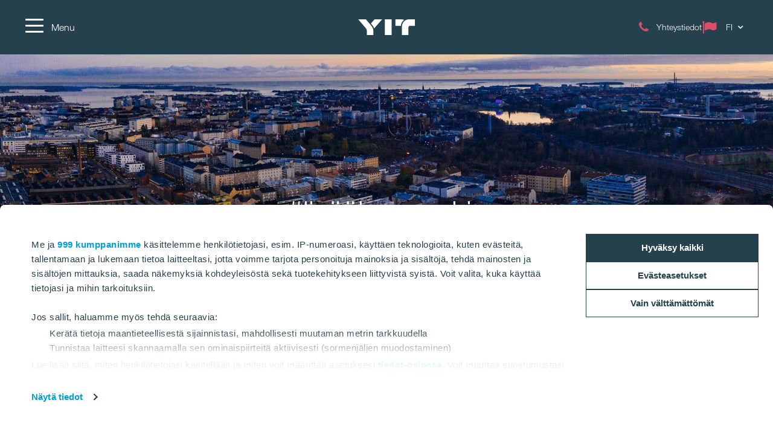

--- FILE ---
content_type: text/html; charset=utf-8
request_url: https://www.yit.fi/lisaakaupunkia
body_size: 16418
content:
<!DOCTYPE html>
<html lang="fi">
<head>
    <title>Työmaat | Lisää kaupunkia | YIT.fi</title>
    <meta charset="utf-8">
<meta http-equiv="x-ua-compatible" content="ie=edge">
<meta name="description" content="Tältä sivulta löydät YIT:n hankkeiden ja työmaiden verkkosivut kootusti. Tutustu tästä!">
<meta name="keywords" content="rakennusyhtiö, yit, yit suomi, rakentaja, projekti, rakennushanke">
<meta name="viewport" content="width=device-width, initial-scale=1">
<meta name="format-detection" content="telephone=no">
<meta name="theme-color" content="#294754">
<meta name="msapplication-TileColor" content="#ffffff">
<meta name="msapplication-TileImage" content="/ms-icon-144x144.png">
  <meta name="pageID" content="257017">
    <meta property="page-id" content="257017">
    <meta property="business-section" content="15">
    <meta name="robots" content="index,follow">
    <meta property="recaptcha-sitekey" content="6Lcdk7ErAAAAALt_YutUl7Y_7qglnMHExsN4Yp83">
    <meta property="og:image" content="https://www.yit.fi/contentassets/12d0ad3d231d4db7ad342cb90dcfd3c2/konepaja-areal-view-850x478.jpg">
    <meta property="og:title" content="Lisää kaupunkia">
    <meta property="og:description" content="Tältä sivulta löydät YIT:n hankkeiden ja työmaiden sivut kootusti. Tutustu tästä!">
<meta name="twitter:card" content="summary">
    <link rel="apple-touch-icon" sizes="57x57" href="/apple-icon-57x57.png">
<link rel="apple-touch-icon" sizes="60x60" href="/apple-icon-60x60.png">
<link rel="apple-touch-icon" sizes="72x72" href="/apple-icon-72x72.png">
<link rel="apple-touch-icon" sizes="76x76" href="/apple-icon-76x76.png">
<link rel="apple-touch-icon" sizes="114x114" href="/apple-icon-114x114.png">
<link rel="apple-touch-icon" sizes="120x120" href="/apple-icon-120x120.png">
<link rel="apple-touch-icon" sizes="144x144" href="/apple-icon-144x144.png">
<link rel="apple-touch-icon" sizes="152x152" href="/apple-icon-152x152.png">
<link rel="apple-touch-icon" sizes="180x180" href="/apple-icon-180x180.png">
<link rel="icon" type="image/png" sizes="192x192" href="/android-icon-192x192.png">
<link rel="icon" type="image/png" sizes="32x32" href="/favicon-32x32.png">
<link rel="icon" type="image/png" sizes="96x96" href="/favicon-96x96.png">
<link rel="icon" type="image/png" sizes="16x16" href="/favicon-16x16.png">
<link rel="mask-icon" href="/safari-pinned-tab.svg" color="#5bbad5">
<link rel="manifest" href="/manifest.json">
    <link rel="preload" href="/assets/fonts/fontawesome-webfont_470.woff2" as="font" type="font/woff2" crossorigin="anonymous">
    <link rel="preload" href="/contentassets/12d0ad3d231d4db7ad342cb90dcfd3c2/konepaja-areal-view-night-1920x520.jpg?w=1920&scale=down&mode=crop&quality=80&format=jpg" as="image" imagesrcset="/contentassets/12d0ad3d231d4db7ad342cb90dcfd3c2/konepaja-areal-view-night-1920x520.jpg?w=900&h=320&scale=down&mode=crop&quality=80&format=jpg 900w, /contentassets/12d0ad3d231d4db7ad342cb90dcfd3c2/konepaja-areal-view-night-1920x520.jpg?w=1200&h=480&scale=down&mode=crop&quality=80&format=jpg 1200w, /contentassets/12d0ad3d231d4db7ad342cb90dcfd3c2/konepaja-areal-view-night-1920x520.jpg?w=1920&h=520&scale=down&mode=crop&quality=80&format=jpg 1920w" imagesizes="100vw">

    <link rel="dns-prefetch" href="https://fast.fonts.net" />
    <link rel="preconnect" href="https://fast.fonts.net" crossorigin />
    <link rel="dns-prefetch" href="https://www.googletagmanager.com" />
    <link rel="dns-prefetch" href="https://www.google-analytics.com" />
    <link rel="dns-prefetch" href="https://res.cloudinary.com" />
    <link rel="preconnect" href="https://www.googletagmanager.com" />
    <link rel="preconnect" href="https://www.google-analytics.com" />

    <link rel="preload" href="/scripts/../styles/styles.ba3c2008d3e757ccda30.css?v=21082" as="style" />
    <link rel="preload" href="/assets/jquery-3.7.1.min.js" as="script" crossorigin="anonymous" />
    <link rel="modulepreload" href="/scripts/runtime.25a4751c.js?v=21082" as="script" crossorigin="anonymous" />
    <link rel="modulepreload" href="/scripts/vendor.045b2924.js?v=21082" as="script" crossorigin="anonymous" />
    <link rel="modulepreload" href="/scripts/app.91cd0187.js?v=21082" as="script" crossorigin="anonymous" />
        <link rel="stylesheet" href="/scripts/../styles/styles.ba3c2008d3e757ccda30.css?v=21082">

        <link type="text/css" rel="preload" href="//fast.fonts.net/cssapi/baf0e8e7-1677-4399-8f90-0abc0a1244f0.css" as="style" />
        <link type="text/css" rel="stylesheet" href="//fast.fonts.net/cssapi/baf0e8e7-1677-4399-8f90-0abc0a1244f0.css" />

    <link rel="canonical" href="https://www.yit.fi/lisaakaupunkia" />

    
    
    <script>window.windowWidth = window.innerWidth;</script>
    <script>var yitMapType = 'google';</script>
<script>window.googleAPI = 'AIzaSyCz5Pt1DiCLNW1RmN6OhSsa-YAclAdX5n8';</script>


    

<script>window.dataLayer = window.dataLayer || [];</script>
<script type="text/plain" data-cookieconsent="statistics">
  var sessionId = document.cookie.replace(/(?:(?:^|.*;\s*)YIT-SessionId\s*\=\s*([^;]*).*$)|^.*$/, "$1");
  if (sessionId) window.dataLayer.push({"sessionId": sessionId});
</script>
    <script>window.dataLayer.push({"business":"Housing","pageType":"BasicWidePage","site":"YIT.FI","language":"fi","city":"N/A","area":"N/A","subarea":"N/A","project":"N/A","event":"mainDatalayer"});</script>

    
<!-- Google Tag Manager -->
<script>(function(w,d,s,l,i){w[l]=w[l]||[];w[l].push({'gtm.start':
new Date().getTime(),event:'gtm.js'});var f=d.getElementsByTagName(s)[0],
j=d.createElement(s),dl=l!='dataLayer'?'&l='+l:'';j.async=true;j.src=
'https://www.googletagmanager.com/gtm.js?id='+i+dl;f.parentNode.insertBefore(j,f);
})(window,document,'script','dataLayer','GTM-WTPRDWG');</script>
<!-- End Google Tag Manager -->

<link rel="preconnect" href="https://consent.cookiebot.com" />

<style>
#yit-chat{display:none;}
.gallery-overlay .video iframe {width:100%;height:100%;position:absolute;}
#section-e4eb0229-heading, #section-f5dcf1c3-heading {display: none;}
#section-a026f92a {margin: 0 -15px;}
#section-e4eb0229 {margin-top: -45px;}
#section-e4eb0229-panel {display: block;}
</style>
<script>
var giosgEnabled = true;
</script>

<!--- Google Search Console for YIT.FI -->
<meta name="google-site-verification" content="HBUegmQtI2qiQP3JcJUJc-yiUBBP6NXZU_1PXzuuzOg" />
<meta name="google-site-verification" content="RcnWyiOHAh-Pn8U0BokdaUt2v66rctCeVO5r-jg1Rx0" />
<!--- Facebook verification for YIT.FI -->
<meta name="facebook-domain-verification" content="feouzxrs6y5zcsq54ro77kjows2h49" />

<script>
  window.optimizely = window.optimizely || [];
  if (!document.cookie.includes('optimizelyAllowDataSharing=true')) {
    window.optimizely.push({
      type: 'holdEvents'
    });
  }
</script>
<script src="https://cdn.optimizely.com/js/22283990458.js"></script>

<!--- MS Dynamics -->
<script type="text/plain" data-cookieconsent="marketing">
	(function (a, t, i) { var e = "MSCI"; var s = "Analytics"; var o = e + "queue"; a[o] = a[o] || []; var r = a[e] || function (n) { var t = {}; t[s] = {}; function e(e) { while (e.length) { var r = e.pop(); t[s][r] = function (e) { return function () { a[o].push([e, n, arguments]) } }(r) } } var r = "track"; var i = "set"; e([r + "Event", r + "View", r + "Action", i + "Config", i + "Property", i + "User", "initialize", "teardown"]); return t }(i.name); var n = i.name; if (!a[e]) { a[n] = r[s]; a[o].push(["new", n]); setTimeout(function () { var e = "script"; var r = t.createElement(e); r.async = 1; r.src = i.src; var n = t.getElementsByTagName(e)[0]; n.parentNode.insertBefore(r, n) }, 1) } else { a[n] = new r[s] } if (i.user) { a[n].setUser(i.user) } if (i.props) { for (var c in i.props) { a[n].setProperty(c, i.props[c]) } } a[n].initialize(i.cfg) })(window, document, {
		src: "https://cxppeur1rdrect01sa02cdn.blob.core.windows.net/webtracking/WebTracking/WebTracking.bundle.js",
		name: "MSCI",
		cfg: {
			ingestionKey: "b79c5f986e0c4f32b9af76a9f3070d61-e45b8b96-63ca-4257-83a4-ed0a2365bfbe-7271",
			endpointUrl: "https://mobile.events.data.microsoft.com/OneCollector/1.0/",
			autoCapture: {
				view: true,
				click: true
			},
			orgInfo: {
				orgId: "b680316b-94f4-ed11-a80b-000d3a486252",
				orgTenantId: "de5d17d0-fbc2-4c29-b0f7-d6685b6c3ef0",
				orgGeo: "EUR"
			}
		}
	});
</script>
<!--- END MS Dynamics -->
    
    
    <script type="text/javascript">
var epi = epi||{}; epi.EPiServer = epi.EPiServer||{}; epi.EPiServer.Forms = epi.EPiServer.Forms||{};
                    epi.EPiServer.Forms.InjectFormOwnJQuery = false;epi.EPiServer.Forms.OriginalJQuery = typeof jQuery !== 'undefined' ? jQuery : undefined;
</script>

<script type="text/javascript">var appInsights=window.appInsights||function(config){function t(config){i[config]=function(){var t=arguments;i.queue.push(function(){i[config].apply(i,t)})}}var i={config:config},u=document,e=window,o="script",s="AuthenticatedUserContext",h="start",c="stop",l="Track",a=l+"Event",v=l+"Page",r,f;setTimeout(function(){var t=u.createElement(o);t.src=config.url||"https://js.monitor.azure.com/scripts/a/ai.0.js";u.getElementsByTagName(o)[0].parentNode.appendChild(t)});try{i.cookie=u.cookie}catch(y){}for(i.queue=[],r=["Event","Exception","Metric","PageView","Trace","Dependency"];r.length;)t("track"+r.pop());return t("set"+s),t("clear"+s),t(h+a),t(c+a),t(h+v),t(c+v),t("flush"),config.disableExceptionTracking||(r="onerror",t("_"+r),f=e[r],e[r]=function(config,t,u,e,o){var s=f&&f(config,t,u,e,o);return s!==!0&&i["_"+r](config,t,u,e,o),s}),i}({instrumentationKey:"4a8fc0d5-5c11-4cd2-9386-209951bca7a1",sdkExtension:"a"});window.appInsights=appInsights;appInsights.queue&&appInsights.queue.length===0&&appInsights.trackPageView();</script></head>
<body class="no-favorites">
        <script>var it = !1; window.PointerEvent && "maxTouchPoints" in navigator ? 0 < navigator.maxTouchPoints && (it = !0) : window.matchMedia && window.matchMedia("(any-pointer:coarse)").matches ? it = !0 : (window.TouchEvent || "ontouchstart" in window) && (it = !0), document.documentElement.classList.add(it ? "touchevents" : "no-touchevents");</script>
    
<!-- Google Tag Manager (noscript) -->
<noscript><iframe src="https://www.googletagmanager.com/ns.html?id=GTM-WTPRDWG"
height="0" width="0" style="display:none;visibility:hidden"></iframe></noscript>
<!-- End Google Tag Manager (noscript) -->

    
    
    <!--noindex-->
    <nav aria-label="Skip links">
        <a href="#maincontent" class="skiplink" accesskey="1" aria-label="Skip to main content [accesskey &#39;1&#39;]"></a>
        <a href="#mainnav" class="skiplink" accesskey="2" aria-label="Skip to navigation [accesskey &#39;2&#39;]"></a>
    </nav>
    <!--/noindex-->
    <div class="flex-wrapper">
        



        
<div class="composite-wrap">
<header class="megamenu" id="mainnav" tabindex="-1">
  <nav class="megamenu__top container" aria-label="Top menu">
    <ul>
      <li class="megamenu__hamburger">
        <button class="hamburger hamburger--spin" type="button" aria-expanded="false" aria-controls="main-menu" aria-label="Menu">
          <span class="hamburger-box">
            <span class="hamburger-inner"></span>
          </span>
          <span class="hamburger__label visible-lg-inline-block">Menu</span>
        </button>
      </li>

            <li class="megamenu__logo">
        <a href="/" aria-label="YIT Etusivu">
<svg xmlns="http://www.w3.org/2000/svg" viewBox="0 0 640.46 177.95" height="26">
  <path style="fill: #fff" d="M300.12,178h76.26V0H300.12ZM152.53,58.62,143,47.43,183.64,0H269.2L194.07,86.13c-6.45,7.4-12.14,12.9-15,18.59C176.43,92.77,170.93,80.25,152.53,58.62ZM97.13,178V137c0-17.07-3.22-26.75-16.12-41.92L0,0H86.32L141,63.93c17.84,21.06,29.6,41.55,29.6,66.59V178ZM573.49,0c-49.32-.19-80.63,38.89-80.63,83.09V178h73.42V95.42c0-14.79,6.45-22.19,20.87-22.19h53.31V0ZM517.91,6.83c-20.49,12.9-36.24,41.36-36.24,67.54-1.9-1-5.88-1.14-10.43-1.14H418.69V0h68.1A69.45,69.45,0,0,1,517.91,6.83ZM300.12,178h76.26V0H300.12Z" />
</svg>
        </a>
      </li>
      <li class="megamenu__top__icons">
        <button type="button" class="megamenu__button hidden-xs hidden-sm cw__btn--contact" style="display: none;">
          <i class="icon fa fa-comment" aria-hidden="true"></i>
          <span class="megamenu__label"></span>
        </button>
        
                    <a href="/ota-yhteytta" class="megamenu__button">
              <span class="icon fa fa-phone" aria-hidden="true"></span>
              <span class="megamenu__label">Yhteystiedot</span>
            </a>
          <div class="megamenu__menu__langSelector hidden-xs">
        <button type="button" aria-label="Change language: FI" aria-expanded="false" class="collapseButton" data-blurclose>
          <span>FI</span>
          <i class="fa fa-angle-down" aria-hidden="true"></i>
        </button>
      <ul aria-hidden="true">
          <li><a href="/en">English</a></li>
      </ul>
  </div>
      </li>
    </ul>
  </nav>
</header>

<section class="megamenu__menu" role="dialog" aria-label="Menu" aria-hidden="true" id="main-menu">
  <div class="megamenu__menu__container">
    <nav aria-label="Dialog top menu">
      <div class="container">
        <ul class="megamenu__menu__top">
          <li class="megamenu__hamburger">
            <button class="hamburger hamburger--spin" type="button" aria-expanded="false" aria-label="Menu" aria-controls="main-menu">
              <span class="hamburger-box">
                <span class="hamburger-inner"></span>
              </span>
              <span class="hamburger__label visible-lg-inline-block" aria-hidden="true">Menu</span>
            </button>
          </li>
          <li class="megamenu__menu__logo">
            <a href="/" aria-label="YIT Etusivu">
<svg xmlns="http://www.w3.org/2000/svg" viewBox="0 0 640.46 177.95" height="26">
  <path style="fill: #fff" d="M300.12,178h76.26V0H300.12ZM152.53,58.62,143,47.43,183.64,0H269.2L194.07,86.13c-6.45,7.4-12.14,12.9-15,18.59C176.43,92.77,170.93,80.25,152.53,58.62ZM97.13,178V137c0-17.07-3.22-26.75-16.12-41.92L0,0H86.32L141,63.93c17.84,21.06,29.6,41.55,29.6,66.59V178ZM573.49,0c-49.32-.19-80.63,38.89-80.63,83.09V178h73.42V95.42c0-14.79,6.45-22.19,20.87-22.19h53.31V0ZM517.91,6.83c-20.49,12.9-36.24,41.36-36.24,67.54-1.9-1-5.88-1.14-10.43-1.14H418.69V0h68.1A69.45,69.45,0,0,1,517.91,6.83ZM300.12,178h76.26V0H300.12Z" />
</svg>
            </a>
          </li>
                    <li class="megamenu__menu__top__right hidden-xs">
              <div class="megamenu__menu__langSelector hidden-xs">
        <button type="button" aria-label="Change language: FI" aria-expanded="false" class="collapseButton" data-blurclose>
          <span>FI</span>
          <i class="fa fa-angle-down" aria-hidden="true"></i>
        </button>
      <ul aria-hidden="true">
          <li><a href="/en">English</a></li>
      </ul>
  </div>
          </li>
        </ul>
      </div>
    </nav>

    <div class="megamenu__menu__main">

        <div class="megamenu__tree container">
          <p class="h2">
          </p>
          <div class="megamenu__tree__flex">
            <ul>
                  <li>
        <a href="/asunnot/myytavat-asunnot">Asunnot</a>
    </li>
    <li>
        <a href="/asunnot/myytavat-asunnot/asuntohaku"><i class="icon fa fa-search" aria-hidden="true"></i>Etsi myytäviä asuntoja</a>
    </li>
    <li>
        <a href="/toimitilat">Toimitilat</a>
    </li>
    <li>
        <a href="/toimitilat/toimitilahaku"><i class="icon fa fa-search" aria-hidden="true"></i>Etsi toimitilaa</a>
    </li>
    <li>
        <a href="/toimitilarakentaminen">Toimitilarakentaminen</a>
    </li>
    <li>
        <a href="/infra">Infra</a>
    </li>
    <li>
        <a href="/teollisuusrakentaminen">Teollisuusrakentaminen</a>
    </li>
    <li>
        <a href="/korjausrakentaminen">Korjausrakentaminen</a>
    </li>

            </ul>
            <ul>
                  <li>
        <a href="/hanke--ja-kiinteistokehitys">Hanke- ja kiinteistökehitys</a>
    </li>
    <li>
        <a href="/toimitilat/logistiikka-ja-tuotantotilat">Logistiikka- ja tuotantotilat</a>
    </li>
    <li>
        <a href="/kiinteistosijoitukset">Kiinteistösijoittaminen</a>
    </li>
    <li>
        <a href="/projektit">Projektit ja referenssit</a>
    </li>
    <li class="active">
        <a href="/lisaakaupunkia" class="active">Työmaat</a>
    </li>
    <li>
        <a href="https://www.yitgroup.com/fi/toihin-yitlle">Töihin YIT:lle</a>
    </li>
    <li>
        <a href="/ota-yhteytta"><i class="icon fa fa-phone" aria-hidden="true"></i>Yhteystiedot</a>
    </li>

            </ul>
          </div>
        </div>


        <div class="megamenu__tree megamenu__tree--languages container visible-xs">
          <ul>
              <li><a href="/en"><i class="fa fa-flag-o" aria-hidden="true"></i>English</a></li>
          </ul>
        </div>
    </div>
    <div class="megamenu__menu__geography" id="geography">


    <form action="/hakusivu" role="search" class="megamenu__menu__search container">
      <div>
        <input type="text" name="term" class="sitesearch__form__terms" aria-label="HAKU" placeholder="HAKU">
        <button class="sitesearch__form__btn" type="submit" aria-label="Etsi:">
          <span class="fa fa-search" aria-hidden="true"></span>
        </button>
      </div>
    </form>
    </div>

    <button class="btnTop" aria-label='Vierit&#228; yl&#246;s'></button>
  </div>


</section>





    <nav class="inPageNavigation" aria-label="In-page navigation">
  <div class="container clearfix">
    <div class="infoBar">
      <h3>Lisää kaupunkia</h3>
    </div>
    <div class="rightBar">
      <span class="cw__btn--contact-inpagenav__wrap">
        <a href="#" tabindex="-1" class="cw__btn--contact cw__btn--contact-inpagenav cta-button primary" style="display:none"></a>
      </span>
    </div>
    <div class="menuBar">
      <span class="indicator"></span>
    </div>

  </div>
</nav>

    <main id="maincontent" tabindex="-1">
        

<section class="hero hero-common">
  <div class="container-fluid">
    <div class="row hero-picture hero-large has-image">
<img src="/contentassets/12d0ad3d231d4db7ad342cb90dcfd3c2/konepaja-areal-view-night-1920x520.jpg?w=1920&amp;scale=down&amp;mode=crop&amp;quality=80&amp;format=jpg" alt="#lisääkaupunkia" srcset="/contentassets/12d0ad3d231d4db7ad342cb90dcfd3c2/konepaja-areal-view-night-1920x520.jpg?w=900&amp;h=320&amp;scale=down&amp;mode=crop&amp;quality=80&amp;format=jpg 900w, /contentassets/12d0ad3d231d4db7ad342cb90dcfd3c2/konepaja-areal-view-night-1920x520.jpg?w=1200&amp;h=480&amp;scale=down&amp;mode=crop&amp;quality=80&amp;format=jpg 1200w, /contentassets/12d0ad3d231d4db7ad342cb90dcfd3c2/konepaja-areal-view-night-1920x520.jpg?w=1920&amp;h=520&amp;scale=down&amp;mode=crop&amp;quality=80&amp;format=jpg 1920w" sizes="100vw" />            <div class="container hero-container">
            <h1>#lis&#228;&#228;kaupunkia</h1>
        <!-- widget -->
        <div class="placeholders">
          <div class="container">
            <div class="row">
              <div class="col-sm-5 col-md-4 no-margin">
              </div>
            </div>
          </div>
        </div>
        
      </div>
    </div>
    
  </div>
</section>

<div><div class="block"><section class="introduction">
    <div class="container">
            <h2>
                    <span class="blue-txt">Kaupunki kehittyy rakentamalla</span>
                            </h2>
                    <div class="richtext">
                <p style="text-align: center;">Luomme parempia elinympäristöjä – kestävästi. Kaupunki kehittyy rakentamalla ja joskus työmaamme saattavatkin aiheuttaa väliaikaisia häiriöitä lähiympäristössään. Osalla keskeisistä hankkeistamme on omat sivut kehittämisen ja rakentamisen aikaista viestintää varten.</p>
<p style="text-align: center;">Tältä sivulta löydät YIT:n hankkeiden ja työmaiden sivut kootusti.<br /><br /></p>
<p style="text-align: center;"><a class="cta-button--primary" title="YIT:n projektit ja referenssit" href="/projektit">Tutustu myös&nbsp;referensseihimme</a></p>
<p style="text-align: center;"><a class="cta-button--secondary" href="https://www.yitgroup.com/fi/toihin-yitlle/avoimet-tyopaikat">Tule töihin näille hankkeille</a></p>
            </div>
    </div>
</section></div><div class="block">      <div class="container">
      <div class="row">
          <div class="col-md-12">
            <div class="block">

<div class="richtext">
<h2 style="text-align: center;">Käynnissä olevia hankkeita</h2></div>
</div><div class="block">

<div class="lifts container-fluid">
        <div class="row">
                <div class="col-sm-4">
                    <div class="lift light-grey">
    <a href="/aleksanterinkoulu">
        <div class="header">
            <img data-src="/globalassets/images/projektisivut/aleksanterin-koulu/aleksanterin-koulu.jpg?w=850&amp;scale=down&amp;mode=max&amp;quality=80&amp;format=jpg" alt="Aleksanterin koulu"/>
        </div>
        <div class="title">
            <h2>Aleksanterin koulu</h2>
        </div>
    </a>
</div>
                </div>
                <div class="col-sm-4">
                    <div class="lift light-grey">
    <a href="/aviapolis">
        <div class="header">
            <img data-src="/siteassets/toimitilat-ja-infra/aviapolis/aviapolis_940x530.jpg?w=850&amp;scale=down&amp;mode=max&amp;quality=80&amp;format=jpg" alt="Aviapolis - portti maailmaan"/>
        </div>
        <div class="title">
            <h2>Aviapolis - portti maailmaan</h2>
        </div>
    </a>
</div>
                </div>
                <div class="col-sm-4">
                    <div class="lift light-grey">
    <a href="/gesterbyn-koulukeskus">
        <div class="header">
            <img data-src="/globalassets/images/projektisivut/gesterby/gesterbyn-koulukeskus-5.jpg?w=850&amp;scale=down&amp;mode=max&amp;quality=80&amp;format=jpg" alt="Gesterbyn koulukeskus"/>
        </div>
        <div class="title">
            <h2>Gesterbyn koulukeskus</h2>
        </div>
    </a>
</div>
                </div>
        </div>
        <div class="row">
                <div class="col-sm-4">
                    <div class="lift light-grey">
    <a href="/bulevardikortteli">
        <div class="header">
            <img data-src="/globalassets/images/bulevardikortteli/bulevardikortteli-hero.jpg?w=850&amp;scale=down&amp;mode=max&amp;quality=80&amp;format=jpg" alt="J&#228;rvenp&#228;&#228;n Bulevardikortteli"/>
        </div>
        <div class="title">
            <h2>J&#228;rvenp&#228;&#228;n Bulevardikortteli</h2>
        </div>
    </a>
</div>
                </div>
                <div class="col-sm-4">
                    <div class="lift light-grey">
    <a href="/espan-urakka">
        <div class="header">
            <img data-src="/siteassets/toimitilat-ja-infra/espan-urakka/pa141140.jpg?w=850&amp;scale=down&amp;mode=max&amp;quality=80&amp;format=jpg" alt="Esplanadin vesihuoltotunneli"/>
        </div>
        <div class="title">
            <h2>Esplanadin vesihuoltotunneli</h2>
        </div>
    </a>
</div>
                </div>
                <div class="col-sm-4">
                    <div class="lift light-grey">
    <a href="/keskustanthk">
        <div class="header">
            <img data-src="/globalassets/images/projektisivut/keskustan-thk/yit_keskustan_terveys_ja_hyvinvointikeskus_havainnekuva_pes_arkkitehdit_1200x800.jpg?w=850&amp;scale=down&amp;mode=max&amp;quality=80&amp;format=jpg" alt="Kampin terveys- ja hyvinvointikeskus"/>
        </div>
        <div class="title">
            <h2>Kampin terveys- ja hyvinvointikeskus</h2>
        </div>
    </a>
</div>
                </div>
        </div>
        <div class="row">
                <div class="col-sm-4">
                    <div class="lift light-grey">
    <a href="/komeetan-paivakoti">
        <div class="header">
            <img data-src="/siteassets/toimitilat-ja-infra/komeetan-paivakoti/komeetan-paivakoti---sisapiha.png?w=850&amp;scale=down&amp;mode=max&amp;quality=80&amp;format=jpg" alt="Komeetan p&#228;iv&#228;koti"/>
        </div>
        <div class="title">
            <h2>Komeetan p&#228;iv&#228;koti</h2>
        </div>
    </a>
</div>
                </div>
                <div class="col-sm-4">
                    <div class="lift light-grey">
    <a href="/projektit/kupittaan-karki--kumppanuushanke">
        <div class="header">
            <img data-src="/globalassets/images/references/yit_kupittaan_karki_kumppanuushanke.jpg?w=850&amp;scale=down&amp;mode=max&amp;quality=80&amp;format=jpg" alt="Kupittaan k&#228;rki, Turku"/>
        </div>
        <div class="title">
            <h2>Kupittaan k&#228;rki, Turku</h2>
        </div>
    </a>
</div>
                </div>
                <div class="col-sm-4">
                    <div class="lift light-grey">
    <a href="/melkinlaituri">
        <div class="header">
            <img data-src="/globalassets/images/projektisivut/melkinlaituri/nakymakuva-tulimaanpuistosta.jpg?w=850&amp;scale=down&amp;mode=max&amp;quality=80&amp;format=jpg" alt="Melkinlaiturin peruskoulu- ja p&#228;iv&#228;koti"/>
        </div>
        <div class="title">
            <h2>Melkinlaiturin peruskoulu- ja p&#228;iv&#228;koti</h2>
        </div>
    </a>
</div>
                </div>
        </div>
        <div class="row">
                <div class="col-sm-4">
                    <div class="lift light-grey">
    <a href="/salvia-rakennus">
        <div class="header">
            <img data-src="/siteassets/toimitilat-ja-infra/salvia-rakennus/julkisivu-2.jpg?w=850&amp;scale=down&amp;mode=max&amp;quality=80&amp;format=jpg" alt="Salvia-rakennus"/>
        </div>
        <div class="title">
            <h2>Salvia-rakennus</h2>
        </div>
    </a>
</div>
                </div>
                <div class="col-sm-4">
                    <div class="lift light-grey">
    <a href="/siilinjarven-elinkaarikoulut">
        <div class="header">
            <img data-src="/globalassets/images/projektisivut/siilinjarven-koulut/siilinlahti-nakyma-koulutielta.png?w=850&amp;scale=down&amp;mode=max&amp;quality=80&amp;format=jpg" alt="Siilinj&#228;rven elinkaarikoulut"/>
        </div>
        <div class="title">
            <h2>Siilinj&#228;rven elinkaarikoulut</h2>
        </div>
    </a>
</div>
                </div>
                <div class="col-sm-4">
                    <div class="lift light-grey">
    <a href="/tapiolan-uimahalli">
        <div class="header">
            <img data-src="/siteassets/toimitilat-ja-infra/tapiolan-uimahalli/tapiolan-uimahalli-1.jpg?w=850&amp;scale=down&amp;mode=max&amp;quality=80&amp;format=jpg" alt="Tapiolan uimahallin peruskorjaus ja laajennus"/>
        </div>
        <div class="title">
            <h2>Tapiolan uimahallin peruskorjaus ja laajennus</h2>
        </div>
    </a>
</div>
                </div>
        </div>
        <div class="row">
                <div class="col-sm-4">
                    <div class="lift light-grey">
    <a href="/tourulanpajala">
        <div class="header">
            <img data-src="/globalassets/images/tourulan-pajala/tourulan-pajala-aluesivu-hero.jpg?w=850&amp;scale=down&amp;mode=max&amp;quality=80&amp;format=jpg" alt="Tourulan Pajala"/>
        </div>
        <div class="title">
            <h2>Tourulan Pajala</h2>
        </div>
    </a>
</div>
                </div>
                <div class="col-sm-4">
                    <div class="lift light-grey">
    <a href="/tyksin-t-sairaalan-lisaosa">
        <div class="header">
            <img data-src="/globalassets/images/projektisivut/tyks-t-sairaala/t-sairaala-2.jpg?w=850&amp;scale=down&amp;mode=max&amp;quality=80&amp;format=jpg" alt="Tyksin T-sairaalan lis&#228;osa"/>
        </div>
        <div class="title">
            <h2>Tyksin T-sairaalan lis&#228;osa</h2>
        </div>
    </a>
</div>
                </div>
                <div class="col-sm-4">
                    <div class="lift light-grey">
    <a href="/veturikortteli">
        <div class="header">
            <img data-src="/siteassets/veturikortteli/veturikortteli_ilmakuva_1920x1080.jpg?w=850&amp;scale=down&amp;mode=max&amp;quality=80&amp;format=jpg" alt="Veturikortteli"/>
        </div>
        <div class="title">
            <h2>Veturikortteli</h2>
        </div>
    </a>
</div>
                </div>
        </div>
</div></div><div class="block">

<div class="richtext">
<h2 style="text-align: center;">Suunnitteilla olevat hankkeet</h2></div>
</div><div class="block">

<div class="lifts container-fluid">
        <div class="row">
                <div class="col-md-12">
                    <div class="lift medium-grey">
    <a href="/kruunis">
        <div class="header">
            <img data-src="/globalassets/images/kruunis/yit-kruunis-kadulta-850x478.jpg?w=850&amp;scale=down&amp;mode=max&amp;quality=80&amp;format=jpg" alt="Kruunis, Helsinki"/>
        </div>
        <div class="title">
            <h2>Kruunis, Helsinki</h2>
        </div>
    </a>
</div>
                </div>
        </div>
</div></div>
          </div>



      </div>
    </div>

</div><div class="block">

    <div class="divider divider__15"></div>
</div><div class="block"><div class="light-grey">
      <div class="container">
      <div class="row">
          <div class="col-md-12">
            <div class="block">

<div class="richtext">
<h3 style="text-align: center;"><span class="default-color-txt">Sinua saattaisi kiinnostaa myös</span></h3>
<p style="text-align: center;"><span class="font-light size-18">Johtavana kaupunkikehitysyrityksenä haluamme käydä sidosryhmiemme kanssa jatkuvaa keskustelua kaupunkien tulevaisuudesta. Tutustu miten kaupungit rakentuvat ja kehittyvät tulevaisuudessa sekä millaisia ne ovat tänään ja huomenna!</span></p></div>
</div><div class="block"><div class="news-block">
    <div class="news-list">
            <div class="row">
                    <div class="col-md-3 col-sm-6">
                      

<div class="news">
  <a href="https://www.yit.fi/ytimessa/ymparistoystavallinen-datakeskus" >
      <div class="img">
        <img data-src="/globalassets/articles/tuulivoimala.jpg?w=850&amp;scale=down&amp;mode=max&amp;quality=80&amp;format=jpg" alt="Ymp&#228;rist&#246;yst&#228;v&#228;lliset datakeskukset palveluna" />
      </div>
    <div class="content">
      <p>Ymp&#228;rist&#246;yst&#228;v&#228;lliset datakeskukset palveluna</p>
    </div>
  </a>
</div>
                    </div>
                    <div class="col-md-3 col-sm-6">
                      

<div class="news">
  <a href="https://www.yit.fi/ytimessa/kestavaa-kaupunkiliikennetta-yhdessa-rakentaen--tampereen-ratikan-pirkkala-linnainmaa-allianssin-asiakastarina" >
      <div class="img">
        <img data-src="/globalassets/articles/tampereenratikka-210716-0129-scaled.jpg?w=850&amp;scale=down&amp;mode=max&amp;quality=80&amp;format=jpg" alt="Kest&#228;v&#228;&#228; kaupunkiliikennett&#228; yhdess&#228; rakentaen – Tampereen Ratikan Pirkkala-Linnainmaa-allianssin asiakastarina" />
      </div>
    <div class="content">
      <p>Kest&#228;v&#228;&#228; kaupunkiliikennett&#228; yhdess&#228; rakentaen – Tampereen Ratikan Pirkkala-Linnainmaa-allianssin asiakastarina</p>
    </div>
  </a>
</div>
                    </div>
                    <div class="col-md-3 col-sm-6">
                      

<div class="news">
  <a href="https://www.yit.fi/ytimessa/ala-oikaise-vaikka-arsyttaa" >
      <div class="img">
        <img data-src="/siteassets/ytimessa/ala-oikaise-vaikka-arsyttaa/still-2025-05-23-113533_3.1.2.jpg?w=850&amp;scale=down&amp;mode=max&amp;quality=80&amp;format=jpg" alt="&#196;l&#228; oikaise, vaikka &#228;rsytt&#228;&#228;" />
      </div>
    <div class="content">
      <p>&#196;l&#228; oikaise, vaikka &#228;rsytt&#228;&#228;</p>
    </div>
  </a>
</div>
                    </div>
                    <div class="col-md-3 col-sm-6">
                      

<div class="news">
  <a href="https://www.yit.fi/ytimessa/kesa-alkaa-merihaansillalta" >
      <div class="img">
        <img data-src="/siteassets/ytimessa/kesa-alkaa-merihaansillalta/20250610_otavamedia_yit_maija_sarpo.jpg?w=850&amp;scale=down&amp;mode=max&amp;quality=80&amp;format=jpg" alt="Kes&#228; alkaa Merihaansillalta – katso parhaat kes&#228;vinkit Hakaniemeen" />
      </div>
    <div class="content">
      <p>Kes&#228; alkaa Merihaansillalta – katso parhaat kes&#228;vinkit Hakaniemeen</p>
    </div>
  </a>
</div>
                    </div>
            </div>
                            <div class="row">
                <div class="col-md-12">
                    <div class="more">
                        <a href="/ytimessa" class="button-more">N&#228;yt&#228; lis&#228;&#228;</a>
                    </div>
                </div>
            </div>
    </div>
</div>

</div>
          </div>



      </div>
    </div>
</div>

</div><div class="block">

    <div class="divider divider__45"></div>
</div></div>

        
    </main>
<footer class="container-fluid">
  <div class="row">
  <div class="container social-media">
    <div class="row">
      <div class="col-sm-12">
        <div class="social-media__wrapper">
          <span class="heading">Seuraa meit&#228;</span>
          <div class="social-icons-footer">

<ul class="social-icons__list">
  <li>

          <a href="https://www.facebook.com/yitsuomi/" class="fa fa-facebook" title="YIT Suomi Facebook"  aria-label="YIT Suomi Facebook"><span class="sr-only">YIT Suomi Facebook</span></a>
  </li>
  <li>

          <a href="https://x.com/yitsuomi" class="fa" title="YIT Suomi X"  aria-label="YIT Suomi X"><span class="custom-icon" style="background-image: url('/globalassets/icons/x-logo.png')"></span><span class="sr-only">YIT Suomi X</span></a>
  </li>
  <li>

          <a href="https://www.linkedin.com/company/yit/" class="fa fa-linkedin" title="YIT Corporation LinkedIn"  aria-label="YIT Corporation LinkedIn"><span class="sr-only">YIT Corporation LinkedIn</span></a>
  </li>
  <li>

          <a href="https://www.youtube.com/user/YITCorporation" class="fa fa-youtube" title="YIT Corporation YouTube"  aria-label="YIT Corporation YouTube"><span class="sr-only">YIT Corporation YouTube</span></a>
  </li>
</ul>
          </div>
        </div>
      </div>
    </div>
  </div>
</div>
  <div class="container footer">
    <div class="row">
      <div class="col-md-3 footer__search-section">
        <div class="footer-col1 footer__about-company">
<svg xmlns="http://www.w3.org/2000/svg" viewBox="0 0 640.46 177.95" height="30" class="footer__logo">
  <path style="fill: #0099d7" d="M300.12,178h76.26V0H300.12ZM152.53,58.62,143,47.43,183.64,0H269.2L194.07,86.13c-6.45,7.4-12.14,12.9-15,18.59C176.43,92.77,170.93,80.25,152.53,58.62ZM97.13,178V137c0-17.07-3.22-26.75-16.12-41.92L0,0H86.32L141,63.93c17.84,21.06,29.6,41.55,29.6,66.59V178ZM573.49,0c-49.32-.19-80.63,38.89-80.63,83.09V178h73.42V95.42c0-14.79,6.45-22.19,20.87-22.19h53.31V0ZM517.91,6.83c-20.49,12.9-36.24,41.36-36.24,67.54-1.9-1-5.88-1.14-10.43-1.14H418.69V0h68.1A69.45,69.45,0,0,1,517.91,6.83ZM300.12,178h76.26V0H300.12Z" />
</svg>
          YIT luo parempaa elinymp&#228;rist&#246;&#228; kehitt&#228;m&#228;ll&#228; ja rakentamalla asuntoja, toimitiloja, infrastruktuuria sek&#228; kokonaisia alueita.
        </div>
          <div class="footer-col1 footer__site-search">
            <form action="/hakusivu">
              <label for="site-search">HAKU</label>
              <div class="wrapper">
                <input type="text" name="term" id="site-search">
                <button type="submit" class="button" aria-label="Etsi:"><i class="fa fa-search"></i></button>
              </div>
            </form>
            <span>Etsi sis&#228;lt&#246;&#228; YIT.fi -sivuilta</span>
          </div>
      </div>
      <div class="col-md-9 footer__navigation">

          <div class="row">
                <div class="col-sm-4" data-collapse>                  <div class="footer__item">
                    <h3 class="collapseButton" aria-expanded="false" data-mobile>YIT Suomi <i class="visible-xs arrow fa fa-angle-down"></i></h3>
                    <div>
                      <ul>
                          <li>
                            <a href="/asunnot/myytavat-asunnot">Myyt&#228;v&#228;t asunnot</a>
                          </li>
                          <li>
                            <a href="/asunnot/myytavat-asunnot/asuinalueet">Asuinalueet</a>
                          </li>
                          <li>
                            <a href="/toimitilat">Vuokrattavat toimitilat</a>
                          </li>
                          <li>
                            <a href="/tontit">Myyt&#228;v&#228;t tontit</a>
                          </li>
                          <li>
                            <a href="/kiinteistosijoitukset">Kiinteist&#246;sijoittaminen</a>
                          </li>
                          <li>
                            <a href="/projektit">Referenssiprojektit</a>
                          </li>
                          <li>
                            <a href="/vastuullinen-rakentaminen">Vastuullinen rakentaminen</a>
                          </li>
                          <li>
                            <a href="/ota-yhteytta">Yhteystiedot</a>
                          </li>
                      </ul>
                    </div>
                  </div>
                              </div>
                <div class="col-sm-4" data-collapse>                  <div class="footer__item">
                    <h3 class="collapseButton" aria-expanded="false" data-mobile>Rakentamisen palvelut <i class="visible-xs arrow fa fa-angle-down"></i></h3>
                    <div>
                      <ul>
                          <li>
                            <a href="/infra/teollisuusrakentaminen">Teollisuusrakentaminen</a>
                          </li>
                          <li>
                            <a href="/korjausrakentaminen">Korjausrakentaminen</a>
                          </li>
                          <li>
                            <a href="/infra/kunnossapito">Kunnossapito</a>
                          </li>
                          <li>
                            <a href="/toimitilarakentaminen/smartbuilding">Smart Building</a>
                          </li>
                          <li>
                            <a href="/toimitilarakentaminen/elinkaarirakentaminen">Elinkaarirakentaminen</a>
                          </li>
                          <li>
                            <a href="/infra">Infrarakentaminen</a>
                          </li>
                          <li>
                            <a href="/toimitilarakentaminen">Toimitilarakentaminen</a>
                          </li>
                      </ul>
                    </div>
                  </div>
                              </div>
                <div class="col-sm-4" data-collapse>                  <div class="footer__item">
                    <h3 class="collapseButton" aria-expanded="false" data-mobile>YIT Group <i class="visible-xs arrow fa fa-angle-down"></i></h3>
                    <div>
                      <ul>
                          <li>
                            <a href="https://www.yitgroup.com/fi/toihin-yitlle">T&#246;ihin YIT:lle</a>
                          </li>
                          <li>
                            <a href="https://www.yitgroup.com/fi/vastuullisuus">Vastuullisuus</a>
                          </li>
                          <li>
                            <a href="https://www.yitgroup.com/fi/kumppaneille">Kumppaneille</a>
                          </li>
                          <li>
                            <a href="https://www.yitgroup.com/fi/sijoittajat">Sijoittajat</a>
                          </li>
                          <li>
                            <a href="https://www.yitgroup.com/fi/media">Media</a>
                          </li>
                          <li>
                            <a href="https://www.yitgroup.com/fi/yhteystiedot/laskutus">Laskutustiedot</a>
                          </li>
                      </ul>
                    </div>
                  </div>
                              </div>
          </div>
          <div class="row">
                <div class="col-sm-4">
                  <div class="footer__item footer__item--contact" itemscope itemtype="http://schema.org/Organization">
                    <h3 class="contact">YIT:n p&#228;&#228;konttori</h3>
                    <div class="open">
                                              <p><p><span>Panuntie 11, PL 36, 00620 Helsinki</span></p></p>
                      <ul>
                          <li class="phone"><a href="tel:020433111"><i class="fa fa-phone fa-flip-horizontal"></i><span class="tel" itemprop="telephone">020 433 111</span></a></li>
                                                                                                                      </ul>
                        <p><p>Puhelusta veloitetaan liittymäsopimuksessa määritellyn paikallisverkko- tai matkapuhelinmaksun mukainen hinta.</p>
<p><span><br />Sähköpostiosoitteet ovat muotoa&nbsp;</span><span>etunimi.sukunimi@yit.fi</span></p></p>
                    </div>
                  </div>
                </div>
          </div>
      </div>
    </div>
  </div>
  <div class="row">
        <div class="footer-small container-fluid">
        <div class="container">
            <ul>
                    <li>
                        <a href="/tietosuoja-ja-kayttoehdot">Tietosuoja ja k&#228;ytt&#246;ehdot</a>
                    </li>
                    <li>
                        <a href="/#cc_show">Ev&#228;steet</a>
                    </li>
            </ul>
            <span class="copyright">&#169; 2026 YIT Oyj</span>
        </div>
    </div>

  </div>
</footer></div>


<section class="cw" role="dialog" aria-label="Ota yhteytt&#228;" data-in-header="false">
    <div class="cw__inner">
        <div class="cw__btn-holder">

            

                <a href="#" class="cw__btn cw__btn--small hidden-lg hidden-md force-hidden" id="yit-one-click-call">
                    <span class="cw__btn__icon size-24 v-middle">
                        <i class="fa fa-phone"></i>
                    </span>
                </a>



                <a href="#" class="cw__btn cw__btn--small" id="yit-chat">
                    <span class="cw__btn__icon size-24 v-middle">
                        <i class="fa fa-comment"></i>
                    </span>
                    <span class="name visible-md-inline-block visible-lg-inline-block">Kysy asunnoista</span>
                    
                </a>

        </div>

    </div>
    <a href="#" class="cw__close" title="close">Sulje</a>
</section>


        <button type="button" class="btn-scroll-top" aria-label="Vierit&#228; yl&#246;s"></button>
        <section class="overlay" role="dialog" aria-label="Overlay dialog">
            <button class="overlay__close"><span>Sulje</span></button>
            <div class="overlay-sticky"></div>
            <div class="overlay-content"></div>
            <div class="nSearch__loader">
                <span class="formSubmitLabel">L&#228;hetet&#228;&#228;n...</span>
                <div class="nSearch__loader__wrapper">
                    <div class="sk-folding-cube">
                        <div class="sk-cube1 sk-cube"></div>
                        <div class="sk-cube2 sk-cube"></div>
                        <div class="sk-cube4 sk-cube"></div>
                        <div class="sk-cube3 sk-cube"></div>
                    </div>
                </div>
            </div>
        </section>
          <span id="cc_show"></span>

    </div>
    <script type="text/javascript" src="/assets/jquery-3.7.1.min.js" crossorigin="anonymous"></script>

    
<script>!function(C,oo,k,ie,b,o,t){
let a=C.scripts[0],d=C.createElement(ie),e=C.querySelector("html").getAttribute("lang");d.id=b;d.src="https://consent.cookiebot.com/uc.js";d.dataset.cbid=o;d.dataset.culture=e;d.dataset.framework="IAB";d.async=!0;a.parentNode.insertBefore(d,a)}(document,location.hostname,location.pathname,"script","CookiebotScript","ecdf2072-1f60-434b-a9a4-60799369dae9","en")
</script>


    
    
    
<script type="text/javascript">
/*
This EPiServerForms_prerequisite.js TEMPLATE will be compiled with serverside values and injected into ViewMode page
We reuse the existed global var epi from EPiServer CMS, if any. It will init/grab the epi object, and init epi.EPiServer.Forms object
*/

// (by default) Forms's jQuery will be injected right before this file. From now on, we refer Forms own jQuery as $$epiforms.
// after this code, the object $ and jQuery will revert back to its original meaning in original library (Alloy jQuery or other lib).

// Our clients' sites may include their own Jquery version (e.g. a higher version for some special functionalities), which leads to unexpected conflicts with ours.
// To avoid this, we use jQuery.noConflict()  to set up $$epiforms as an allias for our jquery and then, revert Jquery allias to clients' by using
// epi.EPiServer.Forms.OriginalJQuery whose value is set up as Jquery at the beginning in FormBlockController.
// This also allows us to extend our own Jquery's functionalities without causing further conflicts.

var $$epiforms = epi.EPiServer.Forms.InjectFormOwnJQuery ? jQuery.noConflict() : jQuery;
if (epi.EPiServer.Forms.OriginalJQuery) {
    jQuery = epi.EPiServer.Forms.OriginalJQuery;
    delete epi.EPiServer.Forms.OriginalJQuery;
}
(function () {
    var externalScript = [],
        externalCss = [];

    if (epi.EPiServer.Forms.ExternalScriptSources) {
        externalScript = epi.EPiServer.Forms.ExternalScriptSources.concat(externalScript);
        // Remove duplicate items
        externalScript = externalScript.filter(function (value, index, self) {
            return self.indexOf(value) === index;
        });
    }
    if (epi.EPiServer.Forms.ExternalCssSources) {
        externalCss = epi.EPiServer.Forms.ExternalCssSources.concat(externalCss);
        // Remove duplicate items
        externalCss = externalCss.filter(function (value, index, self) {
            return self.indexOf(value) === index;
        });
    }

    $$epiforms.extend(true, epi.EPiServer, {
        CurrentPageLink: "257017",
        CurrentPageLanguage: "fi",
        CurrentFormLanguage: "fi",
        Forms: {
            Utils: {}, Data: {}, Extension: {}, Validation: {}, Navigation: {}, Dependency: {},
            $: $$epiforms,  // save our own link to our own jQuery
            ThrottleTimeout: 500,  // miliseconds
            ExternalScriptSources: externalScript,
            ExternalCssSources: externalCss,
            UploadExtensionBlackList: "asp,aspx,asa,ashx,asmx,bat,chm,class,cmd,com,config,dll,exe,hta,htr,htw,jse,json,lnk,mda,mdb,msc,msh,pif,printer,ps1,ps2,reg,rem,scf,scr,sct,shtm,shtml,soap,stm,svc,url,vb,vbe,vbs,vsix,ws,wsc,wsf,wsh,xamlx,htm,html,js,jar",
            Messages: {"viewMode":{"malformStepConfiguration":"Väärin muodostettu lomakkeen vaiheen määritys. Sivuihin on liitetty joitain vaiheita, mutta joitain vaiheita ei ole yhdistetty tai ne on yhdistetty sisältöön, jonka URL ei ole julkinen.","commonValidationFail":"Tämän elementin arvo ei ole kelvollinen."},"fileUpload":{"overFileSize":"Lähetettävän tiedoston koon on oltava alle {0} Mt.","invalidFileType":"Lähetystiedoston muoto ei ole sallittu tai tuettu.","postedFile":"(Edellinen lähetetty tiedosto(t): {0})"}},
            LocalizedResources: {"validators":{"elementselfvalidator":{"unexpectedvalueisnotaccepted":"Arvo ei ole sallittu."},"episerver.forms.implementation.validation.allowedextensionsvalidator":{"allowedextensionsmessage":"Lähetystiedoston muoto ei ole sallittu. Tiedostomuodon tulee olla: {0}.","displayname":"Sallitut tarkenteet","message":"Lähetystiedoston muoto ei ole sallittu."},"episerver.forms.implementation.validation.captchavalidator":{"displayname":"Captcha","message":"Kirjoita kuvassa näkyvät merkit."},"episerver.forms.implementation.validation.dateddmmyyyyvalidator":{"displayname":"Päivämäärä (PV/KK/VVVV)","message":"Anna päivämäärä muodossa  PV/KK/VVVV."},"episerver.forms.implementation.validation.datemmddyyyyvalidator":{"displayname":"Päivämäärä (KK/PV/VVVV)","message":"Anna päivämäärä muodossa  PV/KK/VVVV."},"episerver.forms.implementation.validation.dateyyyymmddvalidator":{"displayname":"Päivämäärä (VVVV-KK-PV)","message":"Anna päivämäärä muodossa  PV/KK/VVVV."},"episerver.forms.implementation.validation.emailvalidator":{"displayname":"Sähköpostiosoite","message":"Tarkista sähköpostiosoite."},"episerver.forms.implementation.validation.integervalidator":{"displayname":"Kokonaisluku","message":"Anna kokonaisluku."},"episerver.forms.implementation.validation.maxfilesizevalidator":{"displayname":"Tiedoston enimmäiskoko","message":"Lähetettävän tiedoston koon on oltava alle {0} Mt."},"episerver.forms.implementation.validation.numericvalidator":{"displayname":"Numero","message":"Anna kelvollinen numero."},"episerver.forms.implementation.validation.positiveintegervalidator":{"displayname":"Positiivinen kokonaisluku","message":"Anna kelvollinen positiivinen kokonaisluku."},"episerver.forms.implementation.validation.regularexpressionvalidator":{"displayname":"Säännöllinen lauseke","message":"Tarkistathan syöttämäsi tiedot"},"episerver.forms.implementation.validation.requiredvalidator":{"displayname":"Pakollinen","message":"Tämä kenttä on pakollinen."},"episerver.forms.implementation.validation.urlvalidator":{"displayname":"URL","message":"Tarkista URL-osoite."},"yit.interface.web.models.forms.validation.addressvalidator":{"message":"All address fields need to be filled in"},"custommessage":{"resetbuttonlabel":"Palauta oletukseen","errormessagelabel":"Virhesanoma "},"fileuploadelementselfvalidator":{"multiplefilenotallowed":"Not allowed to upload multiple files."}},"submissionactors":{"yit.interface.web.business.forms.actors.leadsubmissionactor":{"displayname":"Send lead to CRM"},"yit.interface.web.business.forms.actors.sendsengridemailaftersubmissionactor":{"displayname":"Send Email confirmation"},"episerver.forms.implementation.actors.callwebhookaftersubmissionactor":{"displayname":"Käynnistä Webhook-elementti lomakkeen lähetyksen jälkeen"},"episerver.forms.implementation.actors.sendemailaftersubmissionactor":{"displayname":"Lähetä sähköposti lomakkeen lähettämisen jälkeen"}},"messages":{"formsubmission":{"outdatedforminit":"Nykyinen lomakkeen katseluistunto on vanhentunut. Jatka päivittämällä sivu.","requirelogin":"Sinun on kirjauduttava sisään, jotta voit lähettää lomakkeen. Jos olet kirjautunut sisään, mutta et vieläkään voi julkaista, varmista, että Älä seuraa -asetus on pois käytöstä selaimen asetuksissa.","denymultisubmit":"Olet jo lähettänyt tämän lomakkeen.","submitsuccess":"Lomakkeen lähetys onnistui.","validationfailformat":"Tarkistus epäonnistui ”{0}”-kentälle: {1}","thereisnoformguid":"Tietojen lähetys EPÄONNISTUI: Lomakkeen GUID puuttuu.","couldnotgetform":"Tietojen lähetys EPÄONNISTUI: lomaketta, jonka tunnus on {0}, ei löydy.","submitcancelled":"TEKNISET TIEDOT: Lähetysprosessi on peruutettu. Syy: ","formisrestricted":"Lomaketta ei voitu lähettää. Oikeutesi eivät riitä.","formexpired":"Lomaketta ei voitu lähettää. Lomake on vanhentunut.","formdeleted":"Lomaketta ei voitu lähettää. Lomake on poistettu.","submitnotsuccess":"Lähettäminen epäonnistui.","sessionoff":"Et voi lähettää tätä lomaketta, koska se ei salli tietojen tallentamista ja istunnon tila on pois käytöstä (OFF)."},"fileupload":{"overfilesize":"Lähetettävän tiedoston koon on oltava alle {0} Mt.","invalidfiletype":"Lähetystiedoston muoto ei ole sallittu tai tuettu.","postedfile":"(Edellinen lähetetty tiedosto(t): {0})"}},"conditioncombination":{"all":"Kaikki","any":"Mikä tahansa"},"satisfiedaction":{"hide":"Piilotettu","show":"Näkyvissä"},"contenttypescomponent":{"title":"Lomake-elementit","description":"Näytä kaikki Episerver Forms -sisältötyypit"},"formscomponent":{"title":"Lomakkeet","description":"Hallitse verkkosivuston lomakkeita","command":{"create":{"label":"Uusi lomake"},"viewdata":{"label":"Lomakelähetykset"}},"messages":{"nocontent":"Tässä kansiossa ei ole lomakkeita."}},"formdataview":{"name":"Lomakelähetykset","description":"Näytä lomakelähetykset","heading":"Lomakelähetykset","begindate":"Alkamispäivä","enddate":"Päättymispäivä","search":"Haku","nodata":"Tietoja ei ole","export":"Vie muodossa...","exportasxml":"XML","exportasxmldesc":"Vie lomaketiedot XML-muodossa","exportascsv":"CSV","exportascsvdesc":"Vie lomaketiedot CSV-muodossa","exportasjson":"JSON","exportasjsondesc":"Vie lomaketiedot JSON-muodossa","finalizedonly":"Vain viimeistellyt","deleteselecteditems":"Poista","exportasxlsx":"XLSX","exportasxlsxdesc":"Vie lomaketiedot XLSX-muodossa","selectalltooltip":"Valitse kaikki","deselectalltooltip":"Poista kaikkien valinta","deleteconfirmation":"Haluatko poistaa valitut kohteet? Tätä toimenpidettä ei voi peruuttaa.","nopostid":"Poistettavaa lähetystunnusta ei ole.","couldnotgetassociateform":"Liittyvää lomaketta ei saatu haettua.","deletesuccessful":"Lähetystietojen poisto onnistui.","accessdenied":"Sinulla ei ole oikeutta nähdä näitä tietoja.","submittime":"Aika","submituser":"Lähettänyt käyttäjä","hostedpage":"Lähetetty sivulta","finalizedsubmission":"Viimeistelty","selectioninfo":"Kaikki <b>${0}</b> tietuetta on valittu. ","extraselectionlink":"Valitse kaikki <b>${0}</b> tietuetta","clearselectionlink":"Tyhjennä valinta","filterdata":"Suodata","searchallcolumns":"Kaikki sarakkeet","exportasdecryptedcsv":"Salattu CSV","exportasdecryptedcsvdesc":"Salaa ja vie lomaketiedot CSV-muodossa"},"formscontentarea":{"emptyactions":{"actions":{"createnewformselement":"luo uusi elementti"},"template":"Voit vetää lomake-elementtejä tähän tai {createnewformselement}.","templatewithoutcreate":"Voit vetää sisältöä tähän."}},"fieldselector":{"title":"Valitse riippuvuuskenttä"},"visitordatasources":{"episerver.forms.implementation.visitordata.ipaddressvisitordatasource":{"displayname":"IP-osoite"},"episerver.forms.implementation.visitordata.geovisitordatasource":{"displayname":"Maantieteellinen alue","properties":{"city":"Kaupunki","country_code":"Maatunnus","country_name":"Maan nimi","ip":"IP","latitude":"Leveysaste","longitude":"Pituusaste","region_code":"Aluekoodi","region_name":"Alueen nimi","time_zone":"Aikavyöhyke","zip_code":"Postinumero"}},"episerver.forms.implementation.visitordata.profilevisitordatasource":{"displayname":"Profiili","properties":{"address":"Osoite","zipcode":"Postinumero","locality":"Paikkakunta","email":"Sähköposti","firstname":"Etunimi","lastname":"Sukunimi","language":"Kieli","country":"Maa","company":"Yritys","title":"Titteli"}},"episerver.forms.implementation.visitordata.useragentvisitordatasource":{"displayname":"Web-lukuohjelma","properties":{"ismobiledevice":"On mobiili","useragent":"Web-lukuohjelma"}},"episerver.forms.implementation.visitordata.visitorgroupvisitordatasource":{"displayname":"Vierailijaryhmät","properties":{"id":"Tunnus","name":"Nimi"}},"youmustselectvalueforhiddenvisitor":"Sinun on valittava arvo valitsemallesi kävijätietojen tyypille."},"dependcondition":{"notapplicable":"Ei sovellu","matchregularexpression":"Täsmäytä säännöllisen lausekkeen kanssa","equals":"On yhtä kuin","notequals":"Ei ole yhtä kuin","contains":"Sisältää","notcontains":"Ei sisällä"},"imagechoiceitems":{"emptyactions":{"actions":{"createnewitem":"Luo linkki kuvaan"},"template":"Vedä kuvan sisältö tähän.<br/>Vaihtoehtoisesti: {createnewitem}."},"menutooltip":"Näytä valikko"},"editview":{"elementdependant":"Tämä kenttä riippuu muista kentistä","retentionperiod":{"partial":"Osittainen","finalized":"Viimeistelty","default":"Oletus","keepforsomedays":"{0} päivää","customization":"Mukautetusti (päivää):","keepforever":"Ikuisesti","validation":{"errormessage":{"long":"{0} lähetys -säilytysaikakentässä on oltava kokonaisluku {1}–{2}","short":"Syötteen on oltava kokonaisluku {0}–{1}"}},"revision":{"warningmessage":"Säilytyskäytännön muutoksesi vaikuttaa ainakin {0} lähetykseen"}},"notconfigured":"Ei määritetty vielä","insertplaceholder":"Lisää paikkamerkki","selectanitem":"Valitse kohde","externalsystems":"Ulkoisen järjestelmän kenttien vastaavuusmääritys","connecteddatasource":"Yhdistä tietolähteeseen","createemailtemplate":"Luo sähköpostimallipohja","editemailtemplate":"Muokkaa sähköpostimallipohjaa","addwebhook":"Lisää Webhook","editwebhook":"Muokkaa Webhook-elementtiä","selectpage":"Valitse sivu","usemanualinput":"Käytä manuaalista syötettä","errorconditionalstepcannotcontainrequiredelement":"Tämä lomakkeen vaihe ei saa olla riippuvainen muista elementeistä, koska se sisältää pakollisen elementin [{0}].","cannotbuildformmodel":"Lomaketta ei voi muodostaa. Et voi käyttää lomakkeen säilölohkoa ominaisuutena. Voit hahmontaa lomakkeen vain sisältöalueella.","resetconnecteddatasource":"Palauta"},"viewmode":{"stepnavigation":{"previous":"Edellinen vaihe","next":"Seuraava vaihe","page":"Vaihe"},"untitled":"Nimetön","selection":{"selectanoption":"-- Valitse vaihtoehto --","selectoptions":"-- Valitse vaihtoehdot --"},"reset":"Nollaa lomake","submit":"Lähetä","refreshcaptcha":"Päivitä Captcha","captchalabel":"Sanavarmennus","malformstepconfigruation":"Väärin muodostettu lomakkeen vaiheen määritys. Sivuihin on liitetty joitain vaiheita, mutta joitain vaiheita ei ole yhdistetty tai ne on yhdistetty sisältöön, jonka URL ei ole julkinen.","commonvalidationfail":"Tämän elementin arvo ei ole kelvollinen.","readonlymode":"Kirjoitussuojattu tila. Lähetettyjä tietoja ei tallennettu.","submissionactors":{"savedatatostorage":{"error":"Jokin meni pieleen. Saat lisätietoja järjestelmänvalvojalta."}},"errorformusingdivinnonjsmode":"Form render using div element required js enabled to be able to work properly","error":"Something went wrong. Please contact the administrator for more information."},"contentediting":{"fielddependency":{"condition":{"field":"Kenttä","operator":"Operaattori","value":"Arvo"},"invalidcondition":"Ehto ei ole enää voimassa","conditiondialog":{"title":"Ehdon tiedot"}},"optionitem":{"caption":"Valinta","value":"Arvo","checked":"Oletusarvoisesti valittuna","containsinvalidcharacter":"Pilkku (,) -merkkiä ei sallita."},"emailtemplateactor":{"fromemail":"Lähettäjä","fromemaildescription":"Sähköpostiosoite, josta lähetetään","toemails":"Vastaanottaja","toemailsdescription":"Vastaanottajan sähköpostiosoite tai sähköpostiosoitteen sisältävän lomakekentän nimi (jos kyseessä on vahvistussähköposti).","subject":"Aihe","subjectdescription":"Sähköpostin aiherivi. Voit lisätä arvoja lomakkeesta käyttämällä #FIELDNAME#-komentoa","body":"Viesti","bodydescription":"Sähköpostin tekstiosa. Voit lisätä arvoja lomakkeesta käyttämällä #FIELDNAME#-komentoa tai näyttää lomakekenttien yhteenvetoluettelon käyttämällä #SUMMARY-komentoa.","fromemailplaceholder":"joku@esimerkki.com","toemailsplaceholder":"osoite@esimerkki.com,...","subjectplaceholder":"Anna sähköpostin aihe"},"webhookactor":{"url":"Webhook-elementin URL-osoite","urldescription":"Webhook-elementin URL-osoite, johon lataustiedot lähetetään (http- tai https-protokolla).","jsonformat":"LÄHETÄ tiedot JSON-muodossa."},"validation":{"circulardependency":"Kehäriippuvuuden määritystä ei sallita","greaterthanequaltoerrorformat":"{0}: oltava >= kohteen {1} arvo.","lessthanequaltoerrorformat":"{0}: oltava <= kohteen {1} arvo.","inrangeerrorformat":"”{0}” ei ole kelvollinen arvo kohteelle {1}. Vain numero sallitaan, ja {1} -arvon on oltava arvojen [{2} ja {3}] välillä.","stepinrangeerrorformat":"{0}: oltava >= 1 ja <= arvo {2} - {1}.","positiveinteger":"Vain positiivinen numero sallitaan."}},"admin":{"databasejob":{"updatemissingvalueofretentionpolicyjob":{"description":"Tämä työ päivittää lomakkeet, joiden säilytysarvot puuttuvat.","displayname":"Säilytysarvojen päivityslomake.","returnmessage":"Päivitetyt lomakkeet, joiden säilytysarvot puuttuvat."},"expiredformsubmissionremovejob":{"description":"\n                                Tämä työ poistaa kaikki vanhentuneet lomakkeen lähetystiedot. Lomakkeiden lähetystietojen vanheneminen on määritetty lomakkeen ominaisuuksissa, säilytyskäytännössä. Lisäksi poistetaan kaikkien sellaisten lomakkeiden lähetys, jotka eivät ole enää käytettävissä.\n                            ","displayname":"Lomakelähetysten siivous","returnmessage":"{0} vanhentunutta lähetystä on poistettu. {1} poistetun lomakkeen lähetystä on poistettu."}}}}
        }
    });
})();

</script>

    

    
    <script>
  function loadScript(t, a) { var e = document.createElement("script"); e.src = t, e.onreadystatechange = a, e.onload = a, document.head.appendChild(e) } function loadScripts(t, a) { for (var e = 0, n = function () { ++e >= t.length && a.call(this, arguments) }, c = 0; c < t.length; c++)loadScript(t[c], n) }
  var asyncScripts = new Array();
  if (document.querySelector('.dream-finder, .dream-finder__search, .mortgage-calculator, .financial-cost-simulator')) {
  asyncScripts.push("/scripts/react.bda6d912.js?v=21082");
  }
    </script>
    
    <script>
      function ReactYIT() {
        
      }
    </script>
    <script type="module" src="/scripts/runtime.25a4751c.js?v=21082" crossorigin="anonymous"></script>
    <script type="module" src="/scripts/vendor.045b2924.js?v=21082" crossorigin="anonymous"></script>
    <script type="module" src="/scripts/app.91cd0187.js?v=21082" crossorigin="anonymous"></script>
    <script type="module">
        loadScripts(asyncScripts, ReactYIT);
    </script>

    


    
    

    <script type="application/ld+json">{"@context":"http://schema.org","@type":"Corporation","name":"YIT","sameAs":["http://www.facebook.com/yitsuomi","http://twitter.com/YITSuomi","https://plus.google.com/100829084579551539278","https://www.youtube.com/user/YITCorporation","https://www.linkedin.com/company/yit"],"url":"https://www.yit.fi/lisaakaupunkia"}</script>

    

</body>
</html>
<!-- 6.32.0.116 -->
